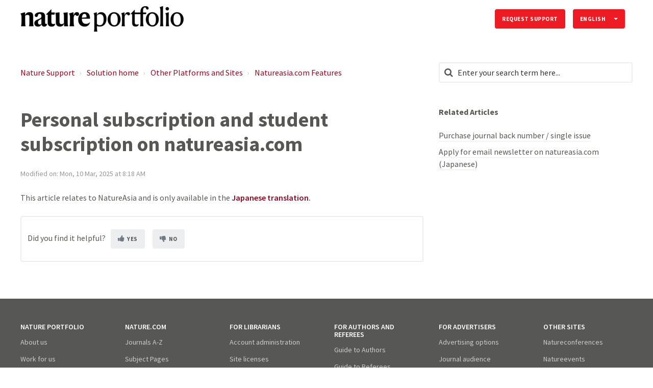

--- FILE ---
content_type: text/html; charset=utf-8
request_url: https://support.nature.com/en/support/solutions/articles/6000228215-personal-subscription-and-student-subscription-on-natureasia-com
body_size: 10834
content:
<!DOCTYPE html>
       
        <!--[if lt IE 7]><html class="no-js ie6 dew-dsm-theme " lang="en" dir="ltr" data-date-format="non_us"><![endif]-->       
        <!--[if IE 7]><html class="no-js ie7 dew-dsm-theme " lang="en" dir="ltr" data-date-format="non_us"><![endif]-->       
        <!--[if IE 8]><html class="no-js ie8 dew-dsm-theme " lang="en" dir="ltr" data-date-format="non_us"><![endif]-->       
        <!--[if IE 9]><html class="no-js ie9 dew-dsm-theme " lang="en" dir="ltr" data-date-format="non_us"><![endif]-->       
        <!--[if IE 10]><html class="no-js ie10 dew-dsm-theme " lang="en" dir="ltr" data-date-format="non_us"><![endif]-->       
        <!--[if (gt IE 10)|!(IE)]><!--><html class="no-js  dew-dsm-theme " lang="en" dir="ltr" data-date-format="non_us"><!--<![endif]-->
	<head>
		
		

<!-- Title for the page -->

  <title> Personal subscription and student subscription on natureasia.com : Nature Support </title>


<!-- Meta information -->

      <meta charset="utf-8" />
      <meta http-equiv="X-UA-Compatible" content="IE=edge,chrome=1" />
      <meta name="description" content= "" />
      <meta name="author" content= "" />
       <meta property="og:title" content="Personal subscription and student subscription on natureasia.com" />  <meta property="og:url" content="https://support.nature.com/en/support/solutions/articles/6000228215-personal-subscription-and-student-subscription-on-natureasia-com" />  <meta property="og:description" content=" This article relates to NatureAsia and is only available in the Japanese translation. " />  <meta property="og:image" content="https://s3.amazonaws.com/cdn.freshdesk.com/data/helpdesk/attachments/production/6074745559/logo/HOGAgM94U_k0_Ihq4aYTQ-I_nUG3wgImGQ.png?X-Amz-Algorithm=AWS4-HMAC-SHA256&amp;amp;X-Amz-Credential=AKIAS6FNSMY2XLZULJPI%2F20260119%2Fus-east-1%2Fs3%2Faws4_request&amp;amp;X-Amz-Date=20260119T093817Z&amp;amp;X-Amz-Expires=604800&amp;amp;X-Amz-SignedHeaders=host&amp;amp;X-Amz-Signature=975fde1f9d6ac6d81acd5334422e0c4f3bda47315a773c40e2b0aba306981827" />  <meta property="og:site_name" content="Nature Support" />  <meta property="og:type" content="article" />  <meta name="twitter:title" content="Personal subscription and student subscription on natureasia.com" />  <meta name="twitter:url" content="https://support.nature.com/en/support/solutions/articles/6000228215-personal-subscription-and-student-subscription-on-natureasia-com" />  <meta name="twitter:description" content=" This article relates to NatureAsia and is only available in the Japanese translation. " />  <meta name="twitter:image" content="https://s3.amazonaws.com/cdn.freshdesk.com/data/helpdesk/attachments/production/6074745559/logo/HOGAgM94U_k0_Ihq4aYTQ-I_nUG3wgImGQ.png?X-Amz-Algorithm=AWS4-HMAC-SHA256&amp;amp;X-Amz-Credential=AKIAS6FNSMY2XLZULJPI%2F20260119%2Fus-east-1%2Fs3%2Faws4_request&amp;amp;X-Amz-Date=20260119T093817Z&amp;amp;X-Amz-Expires=604800&amp;amp;X-Amz-SignedHeaders=host&amp;amp;X-Amz-Signature=975fde1f9d6ac6d81acd5334422e0c4f3bda47315a773c40e2b0aba306981827" />  <meta name="twitter:card" content="summary" />  <link rel="canonical" href="https://support.nature.com/en/support/solutions/articles/6000228215-personal-subscription-and-student-subscription-on-natureasia-com" />  <link rel='alternate' hreflang="en" href="https://support.nature.com/en/support/solutions/articles/6000228215-personal-subscription-and-student-subscription-on-natureasia-com"/>  <link rel='alternate' hreflang="ja-JP" href="https://support.nature.com/ja-JP/support/solutions/articles/6000228215-%E5%80%8B%E4%BA%BA-%E5%AD%A6%E7%94%9F%E8%B3%BC%E8%AA%AD%E6%9D%A1%E4%BB%B6%E3%81%AB%E3%81%A4%E3%81%84%E3%81%A6%E6%95%99%E3%81%88%E3%81%A6%E3%81%8F%E3%81%A0%E3%81%95%E3%81%84-"/> 

<!-- Responsive setting -->
<link rel="apple-touch-icon" href="https://s3.amazonaws.com/cdn.freshdesk.com/data/helpdesk/attachments/production/6107679532/fav_icon/MSR77gNtRb3pdekjRDN28sRzatsmQu64Og.png" />
        <link rel="apple-touch-icon" sizes="72x72" href="https://s3.amazonaws.com/cdn.freshdesk.com/data/helpdesk/attachments/production/6107679532/fav_icon/MSR77gNtRb3pdekjRDN28sRzatsmQu64Og.png" />
        <link rel="apple-touch-icon" sizes="114x114" href="https://s3.amazonaws.com/cdn.freshdesk.com/data/helpdesk/attachments/production/6107679532/fav_icon/MSR77gNtRb3pdekjRDN28sRzatsmQu64Og.png" />
        <link rel="apple-touch-icon" sizes="144x144" href="https://s3.amazonaws.com/cdn.freshdesk.com/data/helpdesk/attachments/production/6107679532/fav_icon/MSR77gNtRb3pdekjRDN28sRzatsmQu64Og.png" />
        <meta name="viewport" content="width=device-width, initial-scale=1.0, maximum-scale=5.0, user-scalable=yes" /> 

<meta name="viewport" content="width=device-width, initial-scale=1.0" />
<link rel="stylesheet" href="https://fonts.googleapis.com/css?family=Open+Sans:400,400italic,600,600italic,700,700italic,300,300italic"  type="text/css" />
<link href="https://fonts.googleapis.com/css?family=Source+Sans+Pro" rel="stylesheet">
<link rel="stylesheet" href="//maxcdn.bootstrapcdn.com/font-awesome/4.7.0/css/font-awesome.min.css" />
<link rel="stylesheet" href="//cdn.jsdelivr.net/jquery.magnific-popup/1.0.0/magnific-popup.css" />



<!-- CMP -->
<script src="https://cmp.nature.com/production_live/en/consent-bundle-81-latest.js"></script>


<!-- Google Tag Manager -->
<script>(function(w,d,s,l,i){w[l]=w[l]||[];w[l].push({'gtm.start':
new Date().getTime(),event:'gtm.js'});var f=d.getElementsByTagName(s)[0],
j=d.createElement(s),dl=l!='dataLayer'?'&l='+l:'';j.async=true;j.src=
'https://sgtm.nature.com/gtm.js?id='+i+dl;f.parentNode.insertBefore(j,f);
})(window,document,'script','dataLayer','GTM-KTRPH5C');</script>
<!-- End Google Tag Manager -->

		
		<!-- Adding meta tag for CSRF token -->
		<meta name="csrf-param" content="authenticity_token" />
<meta name="csrf-token" content="xHZNOsdf/KCDhAtgE2/tB1Y15lbvnXjnpo/Q5H3xIJq/iw/b8fZaCw6CZ+yQOduDgXbaKpKCrSkIJbAegMg9Fw==" />
		<!-- End meta tag for CSRF token -->
		
		<!-- Fav icon for portal -->
		<link rel='shortcut icon' href='https://s3.amazonaws.com/cdn.freshdesk.com/data/helpdesk/attachments/production/6107679532/fav_icon/MSR77gNtRb3pdekjRDN28sRzatsmQu64Og.png' />

		<!-- Base stylesheet -->
 
		<link rel="stylesheet" media="print" href="https://assets1.freshdesk.com/assets/cdn/portal_print-6e04b27f27ab27faab81f917d275d593fa892ce13150854024baaf983b3f4326.css" />
	  		<link rel="stylesheet" media="screen" href="https://assets3.freshdesk.com/assets/cdn/falcon_portal_utils-a58414d6bc8bc6ca4d78f5b3f76522e4970de435e68a5a2fedcda0db58f21600.css" />	

		
		<!-- Theme stylesheet -->

		<link href="/support/theme.css?v=4&amp;d=1761139079" media="screen" rel="stylesheet" type="text/css">

		<!-- Google font url if present -->
		<link href='https://fonts.googleapis.com/css?family=Source+Sans+Pro:regular,italic,600,700,700italic' rel='stylesheet' type='text/css' nonce='KvGNjVDi45DNohnVS7jyQA=='>

		<!-- Including default portal based script framework at the top -->
		<script src="https://assets8.freshdesk.com/assets/cdn/portal_head_v2-d07ff5985065d4b2f2826fdbbaef7df41eb75e17b915635bf0413a6bc12fd7b7.js"></script>
		<!-- Including syntexhighlighter for portal -->
		<script src="https://assets2.freshdesk.com/assets/cdn/prism-841b9ba9ca7f9e1bc3cdfdd4583524f65913717a3ab77714a45dd2921531a402.js"></script>

		

		<!-- Access portal settings information via javascript -->
		 <script type="text/javascript">     var portal = {"language":"en","name":"Nature Support","contact_info":"","current_page_name":"article_view","current_tab":"solutions","vault_service":{"url":"https://vault-service.freshworks.com/data","max_try":2,"product_name":"fd"},"current_account_id":218250,"preferences":{"bg_color":"#605e60","header_color":"#ebebeb","help_center_color":"#f9f9f9","footer_color":"#777777","tab_color":"#087be7","tab_hover_color":"#4c4b4b","btn_background":"#ffffff","btn_primary_background":"#6c6a6a","baseFont":"Helvetica Neue","textColor":"#333333","headingsFont":"Source Sans Pro","headingsColor":"#333333","linkColor":"#049cdb","linkColorHover":"#036690","inputFocusRingColor":"#f4af1a","nonResponsive":"false"},"image_placeholders":{"spacer":"https://assets2.freshdesk.com/assets/misc/spacer.gif","profile_thumb":"https://assets7.freshdesk.com/assets/misc/profile_blank_thumb-4a7b26415585aebbd79863bd5497100b1ea52bab8df8db7a1aecae4da879fd96.jpg","profile_medium":"https://assets1.freshdesk.com/assets/misc/profile_blank_medium-1dfbfbae68bb67de0258044a99f62e94144f1cc34efeea73e3fb85fe51bc1a2c.jpg"},"falcon_portal_theme":true,"current_object_id":6000228215};     var attachment_size = 20;     var blocked_extensions = "";     var allowed_extensions = "";     var store = { 
        ticket: {},
        portalLaunchParty: {} };    store.portalLaunchParty.ticketFragmentsEnabled = false;    store.pod = "us-east-1";    store.region = "US"; </script> 


			
	</head>
	<body>
            	
		
		
		

<!-- Notification Messages -->
 <div class="alert alert-with-close notice hide" id="noticeajax"></div> 
<div class="layout layout--anonymous">
  <div class="layout__header">
    

<header class="topbar container" data-topbar>
  <div class="container-inner">
    <div class="topbar__inner">
      <div class="topbar__col clearfix">
        <div class="logo-wrapper">
          <div class="logo">
            <a href="/en/support/home">
              <img src="https://s3.amazonaws.com/cdn.freshdesk.com/data/helpdesk/attachments/production/6074745559/logo/HOGAgM94U_k0_Ihq4aYTQ-I_nUG3wgImGQ.png" alt="Nature Support home page">
            </a>
          </div>
        </div>
        <button type="button" role="button" aria-label="Toggle Navigation" class="lines-button x" data-toggle-menu> <span class="lines"></span> </button>
      </div>
      <div class="topbar__col topbar__menu">
        <div class="topbar__collapse" data-menu>
          <div class="topbar__controls topbar__controls--anonymous">

            
              <a class="btn btn-topbar" href="/en/support/tickets/new">
                
                Request Support
                
</a>
           <!--   <a class="btn btn-topbar" href="/support/tickets">My Tickets</a> -->
            
            
            <div class="banner-language-selector pull-right" data-tabs="tabs"
                data-toggle='tooltip' data-placement="bottom" title=""><ul class="language-options" role="tablist"><li class="dropdown"><h5 class="dropdown-toggle" data-toggle="dropdown"><span>English</span><span class="caret"></span></h5><ul class="dropdown-menu " role="menu" aria-labelledby="dropdownMenu"><li><a class="active" tabindex="-1" href="/en/support/solutions/articles/6000228215-personal-subscription-and-student-subscription-on-natureasia-com"><span class='icon-dd-tick-dark'></span>English </a></li><li><a class=" unavailable-language" tabindex="-1" href="/zh-CN/support/solutions/articles/6000228215-personal-subscription-and-student-subscription-on-natureasia-com">Chinese</a></li><li><a class=" unavailable-language" tabindex="-1" href="/de/support/solutions/articles/6000228215-personal-subscription-and-student-subscription-on-natureasia-com">German</a></li><li><a class="" tabindex="-1" href="/ja-JP/support/solutions/articles/6000228215-%E5%80%8B%E4%BA%BA-%E5%AD%A6%E7%94%9F%E8%B3%BC%E8%AA%AD%E6%9D%A1%E4%BB%B6%E3%81%AB%E3%81%A4%E3%81%84%E3%81%A6%E6%95%99%E3%81%88%E3%81%A6%E3%81%8F%E3%81%A0%E3%81%95%E3%81%84-">Japanese</a></li></ul></li></ul></div> <div class="welcome">Welcome <b></b> </div>  <b><a href="/en/support/login"><b>Login</b></a></b>
          </div>
        </div>
      </div>
    </div>
  </div>
</header>


    <!-- Search and page links for the page -->
    
      
    
  </div>

  <div class="layout__content">
    <div class="container">
      <div class="container-inner clearfix">
        
          
        
        
        <div class="article-page">
  <div class="row clearfix">
    <div class="column column--sm-8">
      <ol class="breadcrumbs">
        <li>
          <a href="/support/home">
          	
              Nature Support
              
          </a>
        </li>
        <li title="Solution home">
          <a href="/en/support/solutions">Solution home</a>
        </li>
        <li title="Other Platforms and Sites">
          <a href="/en/support/solutions/6000138293">Other Platforms and Sites</a>
        </li>
        <li title="Natureasia.com Features">
          <a href="/en/support/solutions/folders/6000237655">Natureasia.com Features</a>
        </li>
      </ol>
    </div>
    <div class="column column--sm-4">
      <div class="search-box search-box--small">
        <form class="hc-search-form print--remove" autocomplete="off" action="/en/support/search/solutions" id="hc-search-form" data-csrf-ignore="true">
	<div class="hc-search-input">
	<label for="support-search-input" class="hide">Enter your search term here...</label>
		<input placeholder="Enter your search term here..." type="text"
			name="term" class="special" value=""
            rel="page-search" data-max-matches="10" id="support-search-input">
	</div>
	<div class="hc-search-button">
		<button class="btn btn-primary" aria-label="Search" type="submit" autocomplete="off">
			<i class="mobile-icon-search hide-tablet"></i>
			<span class="hide-in-mobile">
				Search
			</span>
		</button>
	</div>
</form>
      </div>
    </div>
  </div>

  <div class="row clearfix">
    <div class="column column--sm-8">
      <article class="article clearfix" itemscope itemtype="http://schema.org/Article">
        <header class="article-header">
          <h1 class="article__title" itemprop="name">
            Personal subscription and student subscription on natureasia.com
          </h1>

          <div class="article-meta">
            <div class="article-meta__col article-meta__col--main">
              <div class="entry-info">
                <div class="entry-info__content">
                  
                   
                    <div class="meta">Modified on: Mon, 10 Mar, 2025 at  8:18 AM</div>
                  
                </div>
              </div>
            </div>
          </div>
        </header>

        <div class="article__body markdown" itemprop="articleBody">
          <p dir="ltr">This article relates to NatureAsia and is only available in the&nbsp;<strong><a href="/ja-JP/support/solutions/articles/6000228215-%E5%80%8B%E4%BA%BA-%E5%AD%A6%E7%94%9F%E8%B3%BC%E8%AA%AD%E6%9D%A1%E4%BB%B6%E3%81%AB%E3%81%A4%E3%81%84%E3%81%A6%E6%95%99%E3%81%88%E3%81%A6%E3%81%8F%E3%81%A0%E3%81%95%E3%81%84%E3%80%82">Japanese translation</a>.</strong></p>
        </div>

        
      </article>
	<footer class="article-footer clearfix">
        <p class="article-vote" id="voting-container" 
											data-user-id="" 
											data-article-id="6000228215"
											data-language="en">
										Did you find it helpful?<span data-href="/en/support/solutions/articles/6000228215/thumbs_up" class="vote-up a-link" id="article_thumbs_up" 
									data-remote="true" data-method="put" data-update="#voting-container" 
									data-user-id=""
									data-article-id="6000228215"
									data-language="en"
									data-update-with-message="Glad we could be helpful. Thanks for the feedback.">
								Yes</span><span class="vote-down-container"><span data-href="/en/support/solutions/articles/6000228215/thumbs_down" class="vote-down a-link" id="article_thumbs_down" 
									data-remote="true" data-method="put" data-update="#vote-feedback-form" 
									data-user-id=""
									data-article-id="6000228215"
									data-language="en"
									data-hide-dom="#voting-container" data-show-dom="#vote-feedback-container">
								No</span></span></p><a class="hide a-link" id="vote-feedback-form-link" data-hide-dom="#vote-feedback-form-link" data-show-dom="#vote-feedback-container">Send feedback</a><div id="vote-feedback-container"class="hide">	<div class="lead">Sorry we couldn't be helpful. Help us improve this article with your feedback.</div>	<div id="vote-feedback-form">		<div class="sloading loading-small loading-block"></div>	</div></div>
      </footer>
    </div>

    <div class="column column--sm-4">
      <div class="article-sidebar">
        
          <div class="related-articles">
            <h4 class="related-articles__title">
              
              	Related Articles
              	
            </h4>
            <ul class="related-articles__list">
              
                
                <li>
                  <a href="/en/support/solutions/articles/6000227955-purchase-journal-back-number-single-issue">Purchase journal back number / single issue</a>
                  </li>
                
              
                
                <li>
                  <a href="/en/support/solutions/articles/6000228213-apply-for-email-newsletter-on-natureasia-com-japanese-">Apply for email newsletter on natureasia.com (Japanese)</a>
                  </li>
                
              
                
              
            </ul>
          </div>
        
      </div>
    </div>
  </div>
</div>


        
          
        
      </div>
    </div>
  </div>

  <div class="layout__footer">
    <footer class="footer-container container">
  <div class="container-inner footer-container__inner">
    <div class="row clearfix">
      <div class="column column--sm-2">
        <span class="footer__header">
          
            NATURE PORTFOLIO
            
        </span>
        <ul class="footer-links-list">
          <li class="footer-links-list__item">
            <a class="footer-links-list__link" href="https://www.nature.com/npg_/index_npg.html" rel="noreferrer">
              
                About us
                
            </a></li>
          <li class="footer-links-list__item">
            <a class="footer-links-list__link" href="https://www.nature.com/npg_/work" rel="noreferrer">
              
                Work for us
                
            </a></li>
          <li class="footer-links-list__item">
            <a class="footer-links-list__link" href="https://www.nature.com/info/privacy.html" rel="noreferrer">
              
                Privacy Policy
                
            </a></li>
          <li class="footer-links-list__item">
            <a class="footer-links-list__link" href="https://www.nature.com/info/privacy.html" data-cc-action="preferences" onclick="return false" rel="noreferrer">
              
                Manage Cookies
                
            </a></li>
          <li class="footer-links-list__item">
            <a class="footer-links-list__link" href="https://www.nature.com/info/legal_notice.html" rel="noreferrer">
              
                Legal Notice
                
            </a></li>
          <li class="footer-links-list__item">
            <a class="footer-links-list__link" href="https://www.nature.com/info/accessibility_statement.html" rel="noreferrer">
              
                Accessibility
                
            </a></li>
          <li class="footer-links-list__item">
            <a class="footer-links-list__link" href="https://www.nature.com/info/tandc.html" rel="noreferrer">
              
                Terms & Conditions
                
            </a></li>
          <li class="footer-links-list__item">
            <a class="footer-links-list__link" href="https://www.nature.com/info/partners.html" rel="noreferrer">
              
                Partners
                
            </a></li>
        </ul>
      </div>
      <div class="column column--sm-2">
        <span class="footer__header">
          
            NATURE.COM
            
        </span>
        <ul class="footer-links-list">
          <li class="footer-links-list__item">
            <a class="footer-links-list__link" href="https://www.nature.com/siteindex/" rel="noreferrer">
              
                Journals A-Z
                
            </a></li>
          <li class="footer-links-list__item">
            <a class="footer-links-list__link" href="https://www.nature.com/browse/" rel="noreferrer">
              
                Subject Pages
                
            </a></li>
          <li class="footer-links-list__item">
            <a class="footer-links-list__link" href="https://www.nature.com/protocolexchange/" rel="noreferrer">
              
                Protocol Exchange
                
            </a></li>
          <li class="footer-links-list__item">
            <a class="footer-links-list__link" href="http://blogs.nature.com/" rel="noreferrer">
              
                Blogs
                
            </a></li>
          <li class="footer-links-list__item">
            <a class="footer-links-list__link" href="https://www.nature.com/nature/podcast/index.html" rel="noreferrer">
              
                Podcasts
                
            </a></li>
          <li class="footer-links-list__item">
            <a class="footer-links-list__link" href="https://www.nature.com/webcasts/index.html" rel="noreferrer">
              
                Webcasts
                
            </a></li>
          <li class="footer-links-list__item">
            <a class="footer-links-list__link" href="https://www.nature.com/nature/subscribe" rel="noreferrer">
              
                Subscriptions
                
            </a></li>
          <li class="footer-links-list__item">
            <a class="footer-links-list__link" href="https://www.nature.com/webfeeds/" rel="noreferrer">
              
                RSS
                
            </a></li>
        </ul>
      </div>
      <div class="column column--sm-2">
        <span class="footer__header">
          
            FOR LIBRARIANS
            
        </span>
        <ul class="footer-links-list">
          <li class="footer-links-list__item">
            <a class="footer-links-list__link" href="https://www.springernature.com/gp/librarians/manage-your-account" rel="noreferrer">
              
                Account administration
                
            </a></li>
          <li class="footer-links-list__item">
            <a class="footer-links-list__link" href="https://www.springernature.com/gp/librarians/licensing" rel="noreferrer">
              
                Site licenses
                
            </a></li>
          <li class="footer-links-list__item">
            <a class="footer-links-list__link" href="https://www.nature.com/libraries/catalog/" rel="noreferrer">
              
                Catalogs
                
            </a></li>
          <li class="footer-links-list__item">
            <a class="footer-links-list__link" href="https://www.nature.com/libraries/print_subscription/" rel="noreferrer">
              
                Print subscriptions
                
            </a></li>
          <li class="footer-links-list__item">
            <a class="footer-links-list__link" href="https://www.nature.com/libraries/open_access/" rel="noreferrer">
              
                Open access
                
            </a></li>
          <li class="footer-links-list__item">
            <a class="footer-links-list__link" href="https://www.springernature.com/gp/librarians/tools-services/promote-your-content" rel="noreferrer">
              
                Promotion tools
                
            </a></li>
          <li class="footer-links-list__item">
            <a class="footer-links-list__link" href="https://www.springernature.com/gp/librarians/tools-services" rel="noreferrer">
              
                Library relations
                
            </a></li>
        </ul>
      </div>
      <div class="column column--sm-2">
        <span class="footer__header">
          
            FOR AUTHORS AND REFEREES
            
        </span>
        <ul class="footer-links-list">
          <li class="footer-links-list__item">
            <a class="footer-links-list__link" href="https://www.nature.com/authors/index.html" rel="noreferrer">
              
                Guide to Authors
                
            </a></li>
          <li class="footer-links-list__item">
            <a class="footer-links-list__link" href="https://www.nature.com/authors/peer_review/" rel="noreferrer">
              
                Guide to Referees
                
            </a></li>
          <li class="footer-links-list__item">
            <a class="footer-links-list__link" href="https://www.nature.com/authors/editorial_policies/" rel="noreferrer">
              
                Editorial Policies
                
            </a></li>
          <li class="footer-links-list__item">
            <a class="footer-links-list__link" href="https://authorservices.springernature.com/language-editing/?utm_source=natureAuthors&utm_medium=referral&utm_campaign=natureAuthors" rel="noreferrer">
              
                Language Editing
                
            </a></li>
          <li class="footer-links-list__item">
            <a class="footer-links-list__link" href="https://authorservices.springernature.com/scientific-editing/?utm_source=natureAuthors&utm_medium=referral&utm_campaign=natureAuthors" rel="noreferrer">
              
                Scientific Editing
                
            </a></li>
          <li class="footer-links-list__item">
            <a class="footer-links-list__link" href="https://www.nature.com/reprints/" rel="noreferrer">
              
                Reprints & permissions
                
            </a></li>
        </ul>
      </div>
      <div class="column column--sm-2">
        <span class="footer__header">
          
            FOR ADVERTISERS
            
        </span>
        <ul class="footer-links-list">
          <li class="footer-links-list__item">
            <a class="footer-links-list__link" href="https://www.nature.com/advertising" rel="noreferrer">
              
                Advertising options
                
            </a></li>
          <li class="footer-links-list__item">
            <a class="footer-links-list__link" href="https://www.nature.com/advertising/audience" rel="noreferrer">
              
                Journal audience
                
            </a></li>
          <li class="footer-links-list__item">
            <a class="footer-links-list__link" href="https://www.nature.com/natureevents/science/organizers" rel="noreferrer">
              
                Event advertising
                
            </a></li>
         <li class="footer-links-list__item">
            <a class="footer-links-list__link" href="https://www.nature.com/advertising/contact" rel="noreferrer">
              
                Contact representative
                
            </a></li>
        </ul>
      </div>
      <div class="column column--sm-2">
        <span class="footer__header">
          
            OTHER SITES
            
        </span>
        <ul class="footer-links-list">
          <li class="footer-links-list__item">
            <a class="footer-links-list__link" href="https://www.nature.com/natureconferences/" rel="noreferrer">
              
                Natureconferences
                
            </a></li>
          <li class="footer-links-list__item">
            <a class="footer-links-list__link" href="https://www.nature.com/natureevents/" rel="noreferrer">
              
                Natureevents
                
            </a></li>
          <li class="footer-links-list__item">
            <a class="footer-links-list__link" href="https://www.nature.com/naturejobs/" rel="noreferrer">
              
                Nature Careers
                
            </a></li>
          <li class="footer-links-list__item">
            <a class="footer-links-list__link" href="https://www.natureasia.com/" rel="noreferrer">
              
                Natureasia
                
            </a></li>
          <li class="footer-links-list__item">
            <a class="footer-links-list__link" href="http://www.naturechina.com/" rel="noreferrer">
              
                Nature China
                
            </a></li>
          <li class="footer-links-list__item">
            <a class="footer-links-list__link" href="https://www.nature.com/nindia" rel="noreferrer">
              
                Nature India
                
            </a></li>
          <li class="footer-links-list__item">
            <a class="footer-links-list__link" href="https://www.natureasia.com/ja-jp/" rel="noreferrer">
              
                Nature Japan
                
            </a></li>
          <li class="footer-links-list__item">
            <a class="footer-links-list__link" href="https://www.natureasia.com/ko-kr/" rel="noreferrer">
              
                Nature Korea
                
            </a></li>
          <li class="footer-links-list__item">
            <a class="footer-links-list__link" href="https://www.nature.com/nmiddleeast/" rel="noreferrer">
              
                Nature Middle East
                
            </a></li>
        </ul>
      </div>
    </div>
    <div class="footer__copyright">
      
      <p>Theme by <a href="https://www.breezythemes.com" target="_blank">Breezy Themes</a></p>
    </div>
  </div>
</footer>
<a href="#" class="scroll-to-top fa fa-angle-up" data-scroll-to-top></a>

  </div>
</div>
<script src="//cdn.jsdelivr.net/jquery.magnific-popup/1.0.0/jquery.magnific-popup.min.js"></script>
<script>
  (function($) {
    function clipper(min, max){
      return function(o){
        if(o > max) return max;
        if(o < min) return min;
        return o;
      };
    }

    var BT_SETTINGS = {
      css: {
        activeClass: 'is-active',
        hiddenClass: 'is-hidden'
      }
    };

    var opacityClipper = clipper(0, 1);
    var $window      = $(window);
    var $heroUnit    = $('[data-hero-unit]');
    var $topbar      = $('[data-topbar]');
    var topbarHeight = parseInt($topbar.height());
    var $scrollToTop = $('[data-scroll-to-top]');
    var $heroUnitBg;
    var $searchBox;

    if ($heroUnit.length) {
      $heroUnitBg  = $heroUnit.find('[data-hero-bg]');
      $searchBox   = $heroUnit.find('[data-search-box]');
    }

    $scrollToTop.click(function(){
      $('html, body').animate({ scrollTop: 0}, 1000);
      return false;
    });

    var bindEffects = function() {
      var scrolled = $window.scrollTop();
      if (scrolled > topbarHeight) {
        $scrollToTop.addClass(BT_SETTINGS.css.activeClass);
      } else {
        $scrollToTop.removeClass(BT_SETTINGS.css.activeClass);
      }

      /*if ($heroUnit.length) {
        $heroUnitBg.css({
          '-moz-transform': 'translate3d(0px,' + scrolled / -3 + 'px' +  ', 0px)',
          '-webkit-transform': 'translate3d(0px,' + scrolled / -3 + 'px' +  ', 0px)',
          'transform': 'translate3d(0px,' + scrolled / -3 + 'px' +  ', 0px)'
        });

        $searchBox.css({
          'opacity': opacityClipper(1 - opacityClipper(scrolled * 0.003))
        });
	  }*/
    };

    $window.on('scroll.theme', bindEffects);

    $('[data-toggle-menu]').click(function(){
      $(this).toggleClass(BT_SETTINGS.css.activeClass);
      $('[data-menu]').toggle();
    });

    $('.image-with-lightbox').magnificPopup({
      type: 'image',
      closeOnContentClick: true,
      closeBtnInside: false,
      fixedContentPos: true,
      mainClass: 'mfp-with-zoom', // class to remove default margin from left and right side
      image: {
        verticalFit: true
      },
      zoom: {
        enabled: true,
        duration: 300 // don't foget to change the duration also in CSS
      }
    });

    $('.image-with-video-icon').magnificPopup({
      disableOn: 700,
      type: 'iframe',
      mainClass: 'mfp-fade',
      removalDelay: 160,
      preloader: false,
      fixedContentPos: false
    });

    $('.accordion__item-title').on('click', function() {
      var $title = $(this);
      $title.toggleClass('accordion__item-title--active');
      $title
        .parents('.accordion__item')
        .find('.accordion__item-content')
        .slideToggle();
    });

    $('.tabs-link').click(function (e) {
      e.preventDefault();
      var $link = $(this);
      var tabIndex = $link.index();
      var $tab = $link.parents('.tabs').find('.tab').eq(tabIndex);
      $link
        .addClass(BT_SETTINGS.css.activeClass)
        .siblings()
        .removeClass(BT_SETTINGS.css.activeClass);
      $tab
        .removeClass(BT_SETTINGS.css.hiddenClass)
        .siblings('.tab')
        .addClass(BT_SETTINGS.css.hiddenClass);
    });

    $('.fa-spin').empty();

    (function() {
      var $articleDate = $('[data-zh-cn-date]');
    
      if (!$articleDate.length) return false;
      
      var articleDate = new Date($articleDate.data('zh-cn-date'));
      var articleDateM = $articleDate.data('zh-cn-date-m');
      
      var year = articleDate.getFullYear();
      var month = articleDate.getMonth() + 1;
      var day = articleDate.getDay();
      var dayName = articleDateM.replace(/([^,]+)[\S\s]+/, '$1');
      var hours = articleDate.getHours();
      var amOrPmName = hours > 12 ? '下午' : '上午';
      var time = (hours > 12 ? hours - 12 : hours) + ':' + (articleDate.getMinutes())
      
      $articleDate.text(year + '年' + month + ' 月' + day + '日' + dayName + amOrPmName + time);
    })();

  })(jQuery);
</script>



			<script src="https://assets7.freshdesk.com/assets/cdn/portal_bottom_v2-0c46e51239eb9be50155d4f9085ae449b172fdeadbd7689610c8df59695744f0.js"></script>

		<script src="https://assets1.freshdesk.com/assets/cdn/redactor-642f8cbfacb4c2762350a557838bbfaadec878d0d24e9a0d8dfe90b2533f0e5d.js"></script> 
		<script src="https://assets3.freshdesk.com/assets/cdn/lang/en-4a75f878b88f0e355c2d9c4c8856e16e0e8e74807c9787aaba7ef13f18c8d691.js"></script>
		<!-- for i18n-js translations -->
  		<script src="https://assets4.freshdesk.com/assets/cdn/i18n/portal/en-7dc3290616af9ea64cf8f4a01e81b2013d3f08333acedba4871235237937ee05.js"></script>
		<!-- Including default portal based script at the bottom -->
		<script nonce="KvGNjVDi45DNohnVS7jyQA==">
//<![CDATA[
	
	jQuery(document).ready(function() {
					
		// Setting the locale for moment js
		moment.lang('en');

		var validation_meassages = {"required":"This field is required.","remote":"Please fix this field.","email":"Please enter a valid email address.","url":"Please enter a valid URL.","date":"Please enter a valid date.","dateISO":"Please enter a valid date ( ISO ).","number":"Please enter a valid number.","digits":"Please enter only digits.","creditcard":"Please enter a valid credit card number.","equalTo":"Please enter the same value again.","two_decimal_place_warning":"Value cannot have more than 2 decimal digits","select2_minimum_limit":"Please type %{char_count} or more letters","select2_maximum_limit":"You can only select %{limit} %{container}","maxlength":"Please enter no more than {0} characters.","minlength":"Please enter at least {0} characters.","rangelength":"Please enter a value between {0} and {1} characters long.","range":"Please enter a value between {0} and {1}.","max":"Please enter a value less than or equal to {0}.","min":"Please enter a value greater than or equal to {0}.","select2_maximum_limit_jq":"You can only select {0} {1}","facebook_limit_exceed":"Your Facebook reply was over 8000 characters. You'll have to be more clever.","messenger_limit_exceeded":"Oops! You have exceeded Messenger Platform's character limit. Please modify your response.","not_equal_to":"This element should not be equal to","email_address_invalid":"One or more email addresses are invalid.","twitter_limit_exceed":"Oops! You have exceeded Twitter's character limit. You'll have to modify your response.","password_does_not_match":"The passwords don't match. Please try again.","valid_hours":"Please enter a valid hours.","reply_limit_exceed":"Your reply was over 2000 characters. You'll have to be more clever.","url_format":"Invalid URL format","url_without_slash":"Please enter a valid URL without '/'","link_back_url":"Please enter a valid linkback URL","requester_validation":"Please enter a valid requester details or <a href=\"#\" id=\"add_requester_btn_proxy\">add new requester.</a>","agent_validation":"Please enter valid agent details","email_or_phone":"Please enter a Email or Phone Number","upload_mb_limit":"Upload exceeds the available 15MB limit","invalid_image":"Invalid image format","atleast_one_role":"At least one role is required for the agent","invalid_time":"Invalid time.","remote_fail":"Remote validation failed","trim_spaces":"Auto trim of leading & trailing whitespace","hex_color_invalid":"Please enter a valid hex color value.","name_duplication":"The name already exists.","invalid_value":"Invalid value","invalid_regex":"Invalid Regular Expression","same_folder":"Cannot move to the same folder.","maxlength_255":"Please enter less than 255 characters","decimal_digit_valid":"Value cannot have more than 2 decimal digits","atleast_one_field":"Please fill at least {0} of these fields.","atleast_one_portal":"Select atleast one portal.","custom_header":"Please type custom header in the format -  header : value","same_password":"Should be same as Password","select2_no_match":"No matching %{container} found","integration_no_match":"no matching data...","time":"Please enter a valid time","valid_contact":"Please add a valid contact","field_invalid":"This field is invalid","select_atleast_one":"Select at least one option.","ember_method_name_reserved":"This name is reserved and cannot be used. Please choose a different name."}	

		jQuery.extend(jQuery.validator.messages, validation_meassages );


		jQuery(".call_duration").each(function () {
			var format,time;
			if (jQuery(this).data("time") === undefined) { return; }
			if(jQuery(this).hasClass('freshcaller')){ return; }
			time = jQuery(this).data("time");
			if (time>=3600) {
			 format = "hh:mm:ss";
			} else {
				format = "mm:ss";
			}
			jQuery(this).html(time.toTime(format));
		});
	});

	// Shortcuts variables
	var Shortcuts = {"global":{"help":"?","save":"mod+return","cancel":"esc","search":"/","status_dialog":"mod+alt+return","save_cuctomization":"mod+shift+s"},"app_nav":{"dashboard":"g d","tickets":"g t","social":"g e","solutions":"g s","forums":"g f","customers":"g c","reports":"g r","admin":"g a","ticket_new":"g n","compose_email":"g m"},"pagination":{"previous":"alt+left","next":"alt+right","alt_previous":"j","alt_next":"k"},"ticket_list":{"ticket_show":"return","select":"x","select_all":"shift+x","search_view":"v","show_description":"space","unwatch":"w","delete":"#","pickup":"@","spam":"!","close":"~","silent_close":"alt+shift+`","undo":"z","reply":"r","forward":"f","add_note":"n","scenario":"s"},"ticket_detail":{"toggle_watcher":"w","reply":"r","forward":"f","add_note":"n","close":"~","silent_close":"alt+shift+`","add_time":"m","spam":"!","delete":"#","show_activities_toggle":"}","properties":"p","expand":"]","undo":"z","select_watcher":"shift+w","go_to_next":["j","down"],"go_to_previous":["k","up"],"scenario":"s","pickup":"@","collaboration":"d"},"social_stream":{"search":"s","go_to_next":["j","down"],"go_to_previous":["k","up"],"open_stream":["space","return"],"close":"esc","reply":"r","retweet":"shift+r"},"portal_customizations":{"preview":"mod+shift+p"},"discussions":{"toggle_following":"w","add_follower":"shift+w","reply_topic":"r"}};
	
	// Date formats
	var DATE_FORMATS = {"non_us":{"moment_date_with_week":"ddd, D MMM, YYYY","datepicker":"d M, yy","datepicker_escaped":"d M yy","datepicker_full_date":"D, d M, yy","mediumDate":"d MMM, yyyy"},"us":{"moment_date_with_week":"ddd, MMM D, YYYY","datepicker":"M d, yy","datepicker_escaped":"M d yy","datepicker_full_date":"D, M d, yy","mediumDate":"MMM d, yyyy"}};

	var lang = { 
		loadingText: "Please Wait...",
		viewAllTickets: "View all tickets"
	};


//]]>
</script> 

		

		<img src='/en/support/solutions/articles/6000228215-personal-subscription-and-student-subscription-on-natureasia-com/hit' alt='Article views count' aria-hidden='true'/>
		<script type="text/javascript">
     		I18n.defaultLocale = "en";
     		I18n.locale = "en";
		</script>
			
    	


		<!-- Include dynamic input field script for signup and profile pages (Mint theme) -->

	</body>
</html>
